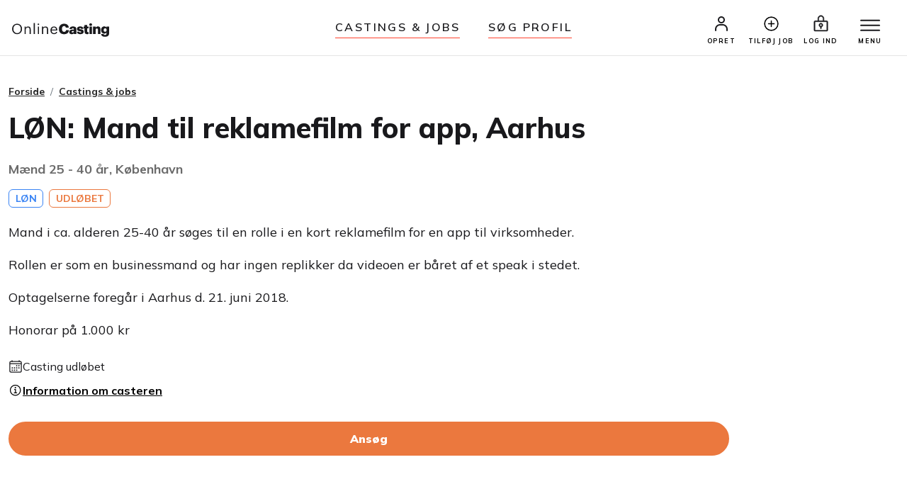

--- FILE ---
content_type: text/html;charset=UTF-8
request_url: https://www.onlinecasting.dk/visaudition.asp?id=16421
body_size: 5257
content:

<!DOCTYPE html>
<html lang="da">
  <head>
  

<meta name="facebook-domain-verification" content="r4ku9ofad01lpim0yic9wkmps97p5j" />




   


    <meta http-equiv="X-UA-Compatible" content="IE=edge">
    <meta http-equiv="Content-Type" content="text/html; charset=iso-8859-1" />
    
     <meta property="og:title" content="LØN: Mand til reklamefilm for app, Aarhus" />
    
    
    
	 <!-- Required meta tags -->
	<meta charset="utf-8">
    <meta name="viewport" content="width=device-width, initial-scale=1, shrink-to-fit=no">
    
    
   


    
     <link rel="shortcut icon" href="/favicon32_32.png" />
    
   
	<meta name="google-site-verification" content="nDcbTf_VJ9eV2WodhCk1gFvxJ4x1gKKVCCADQDOmd4I" />
    
    
	<meta name="description" content="LØN: Mand til reklamefilm for app, Aarhus" />
	
    <!-- The above 3 meta tags *must* come first in the head; any other head content must come *after* these tags -->
	<title>L&#216;N: Mand til reklamefilm for app, Aarhus</title>

    <!-- Bootstrap -->
   
	
    <!-- Style med ændringer ifht bootstrap-->
   

    
    
 
  

<!-- Bootstrap CSS -->
    <!-- ændret til css i stedet for css2023 d. 18 marts 2025-->
    <link rel="stylesheet" href="/css/bootstrap.min.css">
    
    <!-- Main Styles -->
    
    
    <link rel="stylesheet" href="/css/main.css?v=1.0.3">

	<!-- rettet fra 2 til 3 d. 23. maj 2024 -->
    <!-- Responsive Styles -->
    <link rel="stylesheet" href="/css/theme-responsive.css?v=1.0.2">
    <!-- Owl Stylesheets -->
    <link rel="stylesheet" href="/css/owl.carousel.min.css">
    
    
    <link rel="stylesheet" href="/css/jquery.fancybox.min.css">



	    
  
	



 </head>



<!-- Ny struktur 14. april 2025 med includes/content for alle de små kodestykker-->



<body>





	
	
	
	

	<div class="wrapper">
	
	 <!-- Promo Section -->
        
        
        
        
		<!-- TEST MIDLERTIDIGT TILBUD 16. juni 2023-->
		
		
		
        
        
        
		
	
		<!-- Promo Section -->
        
     	<!--
        <div id="promoSection" class="promo-section">
            <div class="container">
                <div class="row">
                    <div class="col-12">
                        <div class="promo-block">
                            <h5>Nyt design på Onlinecasting.dk</h5>
                            <a class="btn mainBtn btnfillwhite" href="nytdesign2023.asp">Læs mere</a>
                        </div>
                        <button id="promoBtn" type="button" class="promo-close">
                            <ion-icon name="close-circle-outline"></ion-icon>
                        </button>
                    </div>
                </div>
            </div>
        </div>
    	-->
    	

		<!-- header start here -->


			<header class="header" id="header">
        
        
        
        
     
        
		<div class="container-fluid">
			<div class="row">
				<div class="col-3 col-md-3">
					<div class="logo">
						<a href="/"><img src="/img2023/onlineCasting.svg" alt="Onlinecasting logo"></a>
					</div>
				</div>
				
				
				<div class="col-md-6 d-none d-md-block">
					<ul class="headerNav">
						<li><a href="/auditions.asp">Castings & jobs</a></li>
						<li><a href="/soegning.asp">Søg Profil</a></li>
					</ul>
				</div>


		
				<div class="col-9 col-md-3">
					<div class="rightNav">
						<ul>
							
						
								<li>
									<a href="/opret_standard_profil.asp"><img src="/img2023/profile-icon.svg" alt="Profil ikon"> <span>OPRET</span></a>
								</li>
								
								
								<li class="d-none d-lg-block">
                                    	<a href="/tilfoej_opslag.asp">
                                    	<ion-icon style="font-size:25px" name="add-circle-outline"></ion-icon>
                                    	
                                    	<span>Tilføj job</span></a>
                                </li>
                                	
								
								<li>
									<a href="/logind.asp"><img src="/img2023/signin-icon.svg" alt="Log ind ikon" class="signInicon"> <span>LOG IND</span></a>
								</li>
							
								
								
                        
                                
                                <li>
                                  <a href="javascript:;">
                                        <button class="top-bar__nav-toggle hamburger" id="top-nav-toggle" aria-label="Menu">
                                            <span></span>
                                            <span></span>
                                            <span></span>
                                        </button>
                                        <span>MENU</span>
                                    </a>
                                </li>
                            </ul>
                        </div>
                        
                       
                        
                        
                      <div class="top-bar">
                            <div class="top-bar__nav__wrapper" id="top-bar__nav">
                                <nav class="top-bar__nav">
                                    <div class="bordertp">
                                        <div class="inner-col">

										
											<h3>PROFILER</h3>
                                            <ul>
                                                <li>
                                                    <a href="/auditions.asp">Castings & jobs</a>
                                                </li>
                                                <li>
                                                    <a href="/opret_standard_profil.asp">Opret profil (gratis)</a>
                                                </li>
                                                <li>
                                                    <a href="/logind.asp">Log ind</a>
                                                </li>
                                            </ul>
                                            
                                            
                                            <h3>CASTERE</h3>
                                            <ul>
                                                <li>
                                                    <a href="/soegning.asp">Søg profil</a>
                                                </li>
                                                <li>
                                                    <a href="/tilfoej_opslag.asp">Tilføj casting eller job</a>
                                                </li>
                                                
                                                 <li>
                                                    <a href="/opretagentprofil.asp">Opret casterprofil (gratis)</a>
                                                </li>
                                                <li>
                                                    <a href="/logind.asp">Log ind</a>
                                                </li>
                                            </ul>
                                            
                                           
										
										
                                            
                                            
                                            
                                             
                                            <h3>Om</h3>
                                            <ul>
                                                <li>
                                                    <a href="/hvaderonlinecasting.asp">Hvad er Onlinecasting?</a>
                                                </li>
                                                
                                               
                                                <li>
                                                    <a href="/hvaderonlinecasting.asp#moedholdet">Mød holdet</a>
                                                </li>
                                                
                                                
                                                 
                                                <li>
                                                    <a href="/kontakt.asp">Kontakt os</a>
                                                </li>
                                            </ul>
                                            
                                            
                                            </div>
                                    </div>
                                </nav>
                            </div>
                        </div>
                    </div>
                </div>
            </div>
            
            
            
            
            
        </header>


		<!-- HERTIL NY HEADER -->




		
			        
				<figure id="figure" class="nav-reavel nav-down">
					<ul class="headerNav brdrTp d-md-none">
						<li><a href="/auditions.asp">Castings & jobs</a></li>
						<li><a href="/soegning.asp">søg profil</a></li>
					</ul>
				</figure>
		
		
			   <!-- header end here -->
				<div class="clearfix"></div> 
			
			
				<section class="entry-content pt-40 pb-100 ">
			

<style>
.article a {font-weight:bold;text-decoration:underline;} 
</style>
   
       <div class="container">
        
        <div class="row">
            <div class="col-12">
                <div class="breadcrumb-area">
                    <nav aria-label="breadcrumb">
                        <ol class="breadcrumb">
                            <li class="breadcrumb-item"><a href="/">Forside</a></li>
                            <li class="breadcrumb-item"><a href="auditions.asp">Castings &amp; jobs</a></li>
                           
                        </ol>
                    </nav>
                </div>
            </div>
        </div>
        
        

                
   


 				<div class="row">
                    
                    	<div class="col-lg-12 order-0">
                    
                    
                        <div class="w-90">
                            <h1 class="mb-3 mb-sm-4">LØN: Mand til reklamefilm for app, Aarhus</h1>
                            <h2 class="font-size-18px font-weight-700 color-theme text-muted">Mænd&nbsp;25 - 40 år, København</h2>
                            <div class="pt-10 pb-20">
                            
                            
 									
											<span class="badge badge-outline-blue ml-0">LØN</span>
										
											 <span  title="Opslaget er udløbet" class="badge badge-outline-orange ">UDLØBET</span>
											
                               
                               
                               
                            </div>
                        </div>
                    </div>
                    
                    
                  
                  	
                    	<div class="col-lg-12 order-2">
                    
                    
					
					
                        <div class="w-90">
                            
                            
                            
                            
                            
                            <div class="article">
                            
                            <p>Mand i ca. alderen 25-40 år søges til en rolle i en kort reklamefilm for en app til virksomheder. </p>

<p>Rollen er som en businessmand og har ingen replikker da videoen er båret af et speak i stedet.</p>

<p>Optagelserne foregår i Aarhus d. 21. juni 2018.</p>

<p>Honorar på 1.000 kr</p>
                             </div>
                             
                            	<ul class="casting-apply">
                            	<li>
                                    <ion-icon name="calendar-outline"></ion-icon>
                                    
                                    
                                    
                                     Casting udløbet 
                                    
                                   
                                </li>
                                    
									<!--
									<li>
										<ion-icon name="people-outline"></ion-icon>
										Der er <span style="color: transparent;  text-shadow: 0 0 8px #000;">12</span> personer, som har ansøgt på dette opslag ?
									</li>
									-->
									
									 
									 <li>
										<a data-bs-toggle="collapse" data-bs-target="#moreInfo" aria-expanded="true" aria-controls="moreInfo" href="#">
											<ion-icon name="information-circle-outline"></ion-icon>
											<b class="text-decoration-underline">Information om casteren</b>
										</a>
									</li>
									
									
									
									
                                </ul>
                                
                                
                                
                                
                                 
        

 <div id="moreInfo" class="accordion-collapse collapse" aria-labelledby="headingOne" data-bs-parent="#accordionExample">
                                <div class="accordion-body">
                                    <div class="casting-info-details">
                                        <h3 class="text-center font-size-24px font-weight-700 mb-30">Info om casteren</h3>
                                        <div class="row">
                                            <div class="col-6 font-size-18px font-weight-700 pb-15"> Medlem: </div>
                                            <div class="col-6 font-size-18px font-weight-400 pb-15 text-end"> 
												Login for info
                                            </div>
                                        </div>
                                        <div class="row">
                                            <div class="col-6 font-size-18px font-weight-700 pb-15"> Antal opslag: </div>
                                            <div class="col-6 font-size-18px font-weight-400 pb-15 text-end"> 
                                            	Login for info
				 
                                            </div>
                                        </div>
                                       	
                  						<div class="row">
                                            <div class="col-6 font-size-18px font-weight-700 pb-15"> 
                                            <!--<span class="badge badge-outline-black ml-0">NemID</span> -->
                                            
                                            <img src="/graphics/mitid_audition_sm_not_approved.png" style="vertical-align: middle;padding-bottom:1px;">
                                            </div>
                                            <div class="col-6 font-size-18px font-weight-400 pb-15 text-end">
                                            Afventer MitID
                                            </div>
                                        </div>
                                        
                
                 
                 
                                       
                                        <div class="row mb-3">
                                            <div class="col-12 pb-15"> <a target="_blank" href="visartikel.asp?id=39" class="text-decoration-underline">Tryghed på Onlinecasting</a> </div>
                                            <div class="col-12 pb-15"> <a target="_blank" href="visartikel.asp?id=180" class="text-decoration-underline">Forklaring af infoboks</a> </div>
                                        </div>
                                    </div>
                                </div>
                            </div>
                            
                            
                                
                                
                               
                             
                                
                            <div class="w-90 mb-5">
                                <div class="toggleform">
                                
                                
                       
		
            
           
           
        
        
	    <a class="btn mainBtn applyBtn w-100" href="opret_standard_profil.asp">Ansøg</a>
	    




	
	
			
        
                        </div>
                    </div>
                </div>
            </div>
            			
  
     <!-- Lave CASE / IF sætning der tjekker om det er forside. Ellers skal der være DIV, ellers IKKE-->
     
     
      	
        </section>
      
     	 



 <!-- Footer start here-->
 

 
        <footer class="footer">
            <div class="container">
                <div class="row">
                    <div class="col-6 col-sm-3 pb-20">
                        <h5>PROFILER</h5>
                              <ul>
                                <li><a href="/auditions.asp">Casting &amp; jobs</a></li>
                                <li><a href="/opret_standard_profil.asp">Opret profil</a></li>
                                <li><a href="/priserogmedlemskaber.asp">Priser og medlemskaber</a></li>                                
                                
                                
                                <li><a href="/succesoplevelser.asp">Succesoplevelser</a></li>		
                                <li><a href="/logind.asp">Log ind</a></li>
                                <li><a href="/rss.asp">RSS</a></li>	
                             </ul>
                           
                           
				        </div>
				    
				    
				    
				    <div class="col-6 col-sm-3 pb-20">
                         <h5>CASTERE</h5> 
                              <ul>
                                <li><a href="/soegning.asp">Søg profil</a></li>
                                <li><a href="/tilfoej_opslag.asp">Tilføj casting eller job</a></li>
                                <li><a href="/opretagentprofil.asp">Opret casterprofil</a></li>
                                <li><a href="/skab_kontakt.asp">Sådan finder du medvirkende</a></li>
                                <li><a href="/kontrakter.asp">Kontrakter</a></li>
                            </ul>
                        
                       <!--  <h5 class="mt-3">LINKS</h4>
								<ul>
                                <li><a title="Køb og salg af malerier" href="https://www.maleribasen.dk" rel="nofollow">Maleribasen.dk</a></li>	
                            </ul>
                        -->
                    </div>
                    
                    
                   
                    <div class="col-6 col-sm-3 pb-20">
                        <h5>LÆR MERE</h5>
                        <ul>
                           	 <li><a href="/artikler.asp">Artikler &amp; tips</a></li>
                           	 <li><a href="/laeringsvideoer-begyndere.asp">Læringsvideoer</a></li>
                                <li><a href="/visartikel.asp?id=39">Tryghed på Onlinecasting.dk</a></li>		
                                <li><a href="/artikler/statister-soeges-hvad-laver-man-som-statist-6">Statister</a></li>
                                
                                <li><a href="/artikler/toer-du-tage-chancen-og-blive-haarmodel-18">Hårmodel</a></li>
                                <li><a href="/artikler/boernemodel-foraeldretips-mit-barn-vil-vaere-boernemodel-16">Børnemodel</a></li>
                                <li><a href="/auditions.asp">Audition</a></li>				
                               
                                <li><a href="/artikler/hvordan-bliver-man-model-40">Bliv model</a></li>	
                                 <li><a href="/artikler/trin-for-trin-saadan-bliver-du-skuespiller-203">Skuespiller</a></li>
                                 <li><a href="/artikler/bliv-en-dygtigere-fotomodel-14">Fotomodel</a></li>	
                                	
                        </ul>
                    </div>
                    
			
			        
			       <div class="col-6 col-sm-3 pb-20">
                        <h5>GENERELT</h5>
                        <ul>
                            	  <li><a href="/hvaderonlinecasting.asp">Hvad er Onlinecasting.dk?</a></li>
                            	 <li><a href="/hvaderonlinecasting.asp#moedholdet">Mød holdet</a></li>
                                <li><a href="/faq.asp">FAQ</a></li>
                                
                                <li><a href="/handelsbetingelser_alt.asp">Handelsbetingelser</a></li>
                                <li><a href="/cookies.asp">Cookies</a></li>
                                
                                <li><a href="/kontakt.asp">Kontakt</a></li>
                                <li><a href="https://www.instagram.com/onlinecasting.dk/"><ion-icon name="logo-instagram"></ion-icon> Instagram</a></li>
                                <li><a href="https://www.facebook.com/pages/Onlinecastingdk/252391448164200?ref=ts&fref=ts"><ion-icon name="logo-facebook"></ion-icon> Facebook</a></li>
                  
                        </ul>
                    </div>
                    
                    
                    
                    </div>
                <div class="row">
                    <div class="col-12">
                        <img src="/img2023/ftr-logo.svg" alt="" class="mb-10 mt-20">
                        <!--
                        <p>Onlinekoncept <br>Klostermosevej 140<br>3000 Helsingør </p>
                        <p class="pb-10 font-size-15px"> <a href="#">onlinecasting@onlinecasting.dk</a> </p>
                        -->
                        <p>
                        Onlinekoncept<br />
                           Klostermosevej 140<br />
                            3000 Helsingør
                            <br />			
                            <a id="mailto" href="mailto:onlinecasting@onlinecasting.dk">onlinecasting@onlinecasting.dk</a>
                            
                        
                        </p>
                        <!--
                        <p class="pb-10">
                            <a href="#">
                                <ion-icon class="footer-icons" name="logo-instagram"></ion-icon>
                            </a> &nbsp;
                            <a href="#">
                                <ion-icon class="footer-icons" name="logo-facebook"></ion-icon>
                            </a>
                        </p>
                        <p class="font-size-15px"><a href="#">Maleribasen.dk</a></p>
                        -->
                    </div>
                </div>
            </div>
        </footer>
        <!-- Footer end here-->
        
        

			  
                   
                   
 </div>
	<!-- SLUT pÅ div class="wrapper" -->

  
    
    <script src="/js/bootstrap.min.js"></script>
    
    
    
    <script src="/js/jquery.js"></script>
    
    
    <!-- Icon Fonts -->
    <!--
    OLD ONE NOT WORKING
    <script src="https://unpkg.com/ionicons@5.5.2/dist/ionicons/ionicons.js"></script>
    -->
    <!--
    <script type="module" src="https://cdn.jsdelivr.net/npm/ionicons@latest/dist/ionicons/ionicons.esm.js"></script>
     -->
     
 	<script src="https://cdnjs.cloudflare.com/ajax/libs/ionicons/7.4.0/ionicons.min.js" integrity="sha512-8O7VIjJxO2P/Vfm34bYnEbPwocNkwUQdzJCYooCDWP9MT4GpPw5Ktmk9NxVyWfrzDlXnbCsZzSUR81Etc6gv0A==" crossorigin="anonymous" referrerpolicy="no-referrer"></script>
 
    
    <!-- Owl Slider -->
    <script src="/js/owl.carousel.min.js"></script>
    <!-- Fancybox -->
    <script src="/js/jquery.fancybox.min.js"></script>
    
    <!-- main-->
    <script src="/js/main.js"></script>
    
    
    
    
    





<!-- Google tag (gtag.js) -->
<script async src="https://www.googletagmanager.com/gtag/js?id=G-X52LP0PQYN"></script>
<script>
  window.dataLayer = window.dataLayer || [];
  function gtag(){dataLayer.push(arguments);}
  gtag('js', new Date());

  gtag('config', 'G-X52LP0PQYN');
</script>


<!-- Facebook Pixel Code -->
<script>
!function(f,b,e,v,n,t,s)
{if(f.fbq)return;n=f.fbq=function(){n.callMethod?
n.callMethod.apply(n,arguments):n.queue.push(arguments)};
if(!f._fbq)f._fbq=n;n.push=n;n.loaded=!0;n.version='2.0';
n.queue=[];t=b.createElement(e);t.async=!0;
t.src=v;s=b.getElementsByTagName(e)[0];
s.parentNode.insertBefore(t,s)}(window,document,'script',
'https://connect.facebook.net/en_US/fbevents.js');
 fbq('init', '1345991652989093'); 
fbq('track', 'PageView');
</script>
<noscript>
 <img height="1" width="1" 
src="https://www.facebook.com/tr?id=1345991652989093&ev=PageView
&noscript=1"/>
</noscript>
<!-- End Facebook Pixel Code -->



</body>

</html>








